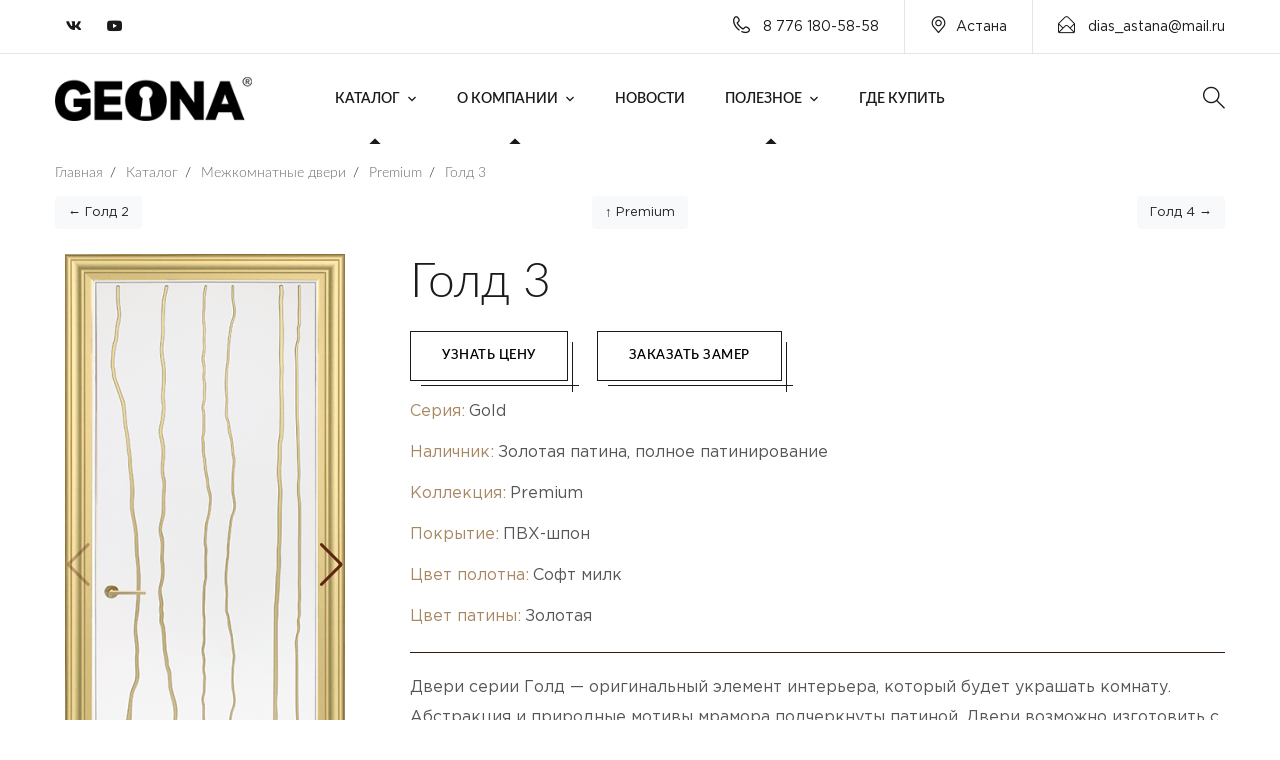

--- FILE ---
content_type: text/html; charset=UTF-8
request_url: https://astana.geona-dveri.ru/directory/interior-doors/premium/gold-3/
body_size: 8073
content:
<!doctype html>
<html lang="ru" prefix="og: http://ogp.me/ns#">
<head>
                <meta charset="UTF-8" />

<title>Межкомнатная дверь премиум Голд 3 в Астане - Geona Doors</title>
<meta name="description" content="Межкомнатная дверь премиум Голд 3 от производителя в Астане. Короткие сроки изготовления. Гарантия 7 лет.">
<meta name="keywords" content="Межкомнатные, двери, премиум, от, производителя, Астана, купить, фото, Голд 3 , Geona Doors">

<base href="https://astana.geona-dveri.ru/" />
<meta http-equiv="X-UA-Compatible" content="IE=edge">
<meta name="viewport" content="width=device-width, initial-scale=1, maximum-scale=1, user-scalable=0">
<meta property="og:image" content="https://astana.geona-dveri.ru/assets/cache_image/products/1823/gold-3-zolotie-nalichniki-min_537x240_ed5.jpg" />
<meta property="og:image:width" content="537">
<meta property="og:image:height" content="240">
<meta property="og:url" content="https://astana.geona-dveri.ru/directory/interior-doors/premium/gold-3/">
    <meta property="og:type" content="product.item">
<meta property="og:title" content="Межкомнатная дверь премиум Голд 3 в Астане" />
<meta property="og:description" content="Межкомнатная дверь премиум Голд 3 от производителя в Астане. Короткие сроки изготовления. Гарантия 7 лет." />
<meta property="og:site_name" content="Geona Doors - Геона двери">
<meta property="og:locale" content="ru_RU">

<meta name="mailru-domain" content="K6qZNlls1atQBpsO" />

<link rel="apple-touch-icon" sizes="180x180" href="/tpl/favicons/apple-touch-icon.png?v=3432">
<link rel="icon" type="image/png" sizes="32x32" href="/tpl/favicons/favicon-32x32.png?v=3432">
<link rel="icon" type="image/png" sizes="194x194" href="/tpl/favicons/favicon-194x194.png?v=3432">
<link rel="icon" type="image/svg" sizes="120x120" href="tpl/favicons/log.svg">
<link rel="icon" type="image/png" sizes="192x192" href="/tpl/favicons/android-chrome-192x192.png?v=3432">
<link rel="icon" type="image/png" sizes="16x16" href="/tpl/favicons/favicon-16x16.png?v=3432">

<link rel="mask-icon" href="/tpl/favicons/safari-pinned-tab.svg?v=3432" color="#c19d6b">
<link rel="shortcut icon" href="/tpl/favicons/favicon.ico?v=3432">
<meta name="apple-mobile-web-app-title" content="Geona Doors">
<meta name="application-name" content="Geona Doors">
<meta name="msapplication-TileColor" content="#c19d6b">
<meta name="msapplication-TileImage" content="/tpl/favicons/mstile-144x144.png?v=3432">
<meta name="msapplication-config" content="/tpl/favicons/browserconfig.xml?v=3432">
<meta name="theme-color" content="#ffffff">

<link rel="preload" href="/tpl/fonts/lato/Lato-Light.woff2" as="font" type="font/woff2" crossorigin>
<link rel="preload" href="/tpl/fonts/lato/Lato-LightItalic.woff2" as="font" type="font/woff2" crossorigin>
<link rel="preload" href="/tpl/fonts/lato/Lato-Thin.woff2" as="font" type="font/woff2" crossorigin>
<link rel="preload" href="/tpl/fonts/lato/Lato-ThinItalic.woff2" as="font" type="font/woff2" crossorigin>
<link rel="preload" href="/tpl/fonts/lato/Lato-Regular.woff2" as="font" type="font/woff2" crossorigin>
<link rel="preload" href="/tpl/fonts/lato/Lato-Italic.woff2" as="font" type="font/woff2" crossorigin>
<link rel="preload" href="/tpl/fonts/lato/Lato-Medium.woff2" as="font" type="font/woff2" crossorigin>
<link rel="preload" href="/tpl/fonts/lato/Lato-MediumItalic.woff2" as="font" type="font/woff2" crossorigin>
<link rel="preload" href="/tpl/fonts/lato/Lato-Semibold.woff2" as="font" type="font/woff2" crossorigin>
<link rel="preload" href="/tpl/fonts/lato/Lato-SemiboldItalic.woff2" as="font" type="font/woff2" crossorigin>
<link rel="preload" href="/tpl/fonts/lato/Lato-Bold.woff2" as="font" type="font/woff2" crossorigin>
<link rel="preload" href="/tpl/fonts/lato/Lato-BoldItalic.woff2" as="font" type="font/woff2" crossorigin>
<link rel="preload" href="/tpl/fonts/lato/Lato-Heavy.woff2" as="font" type="font/woff2" crossorigin>

<link rel="stylesheet" href="/tpl/fonts/lato/stylesheet.css?v=2" />

<link rel="stylesheet" href="/tpl/fonts/GothamPro/stylesheet.css" />


<link rel="stylesheet" href="/tpl/css/fonts.css?v=1" />
 
<link href="/tpl/js/fancybox/jquery.fancybox.min.css" rel="stylesheet">
<link href="/tpl/js/modal/hystmodal.min.css?v=1" rel="stylesheet">

<link rel="stylesheet" href="/tpl/css/bootstrap.min.css" />
<link rel="stylesheet" href="/tpl/css/font-awesome.min.css" />
<link rel="stylesheet" href="/tpl/css/flaticon.css" />
<link rel="stylesheet" href="/tpl/css/owl.carousel.min.css" />
<link rel="stylesheet" href="/tpl/css/owl.theme.css" />
<link rel="stylesheet" href="/tpl/css/magnific-popup.css" />
<link rel="stylesheet" href="/tpl/css/lightgallery.css" />
<link rel="stylesheet" href="/tpl/css/woocommerce.css" />
<link rel="stylesheet" href="/tpl/css/royal-preload.css" />
<link rel="stylesheet" href="/tpl/js/swiper/swiper-bundle.min.css" />
<link rel="stylesheet" href="/tpl/css/style.css" />

<link rel="stylesheet" href="/tpl/css/nr.css?v=1.1211" />
<link rel="stylesheet" href="/tpl/css/ks.css?v=1.12122" />
<meta name="yandex-verification" content="895346ab7c56f906" />

<link rel="stylesheet" href="/assets/components/ajaxform/css/default.css" />
</head>
<body class="v-light">

    <div id="page" class="site">
        <header id="site-header" class="site-header header-static">
    <!-- Main Header start -->
    <div class="header-desktop">
        <div class="header-topbar style-2 d-none d-lg-block">
            <div class="octf-area-wrap">
                <div class="container">
                    <div class="row">
                        <div class="col-md-2 align-self-center">
                            <div class="topbar-socials list-social">
                                <ul>
                                    
                                    <li><a rel="nofollow" href="https://vk.com/geona" target="_blank"><i class="fab fa-vk"></i></a></li>
                                    <li><a rel="nofollow" href="https://www.youtube.com/channel/UCf9CcZFrrGetvmDVcIEzQLw" target="_blank"><i class="fab fa-youtube"></i></a></li>
                                    
                                </ul>
                            </div>
                        </div>
                        <div class="col-md-10">
                            
                            <ul class="topbar-info d-flex mb-0 justify-content-end clearfix">
                                <li><i class="ot-flaticon-phone-call"></i> 8 776 180-58-58</li>
                                
                                                                                                
                                <li><i class="ot-flaticon-place"></i>Астана</li>                                <li><a rel="nofollow" href="mailto: dias_astana@mail.ru"><i class="ot-flaticon-mail"></i> dias_astana@mail.ru</a></li>
                            </ul>
                        </div>
                    </div>
                </div>
            </div>
        </div>
        <div class="octf-main-header main-header-slight header-4 is-fixed">
            <div class="octf-area-wrap">
                <div class="container octf-mainbar-container">
                    <div class="octf-mainbar">
                        <div class="octf-mainbar-row octf-row">
                            <div class="octf-col logo-col">
                                <div id="site-logo" class="site-logo">
                                    <a href="/">
                                        <img src="/tpl/img/logo-dark.png" alt="Geona Doors" class="logo-size-smasll">
                                    </a>
                                </div>
                            </div>
                            <div class="octf-col menu-col">
                                <nav id="site-navigation" class="main-navigation nav-text-dark">
                                    <ul class="menu"><li class="menu-item-has-children current-menu-item current-menu-ancestor">
    <a href="directory/" >Каталог</a>
    <ul class="sub-menu">
        <li  class="first current-menu-item"><a href="directory/interior-doors/"  >Межкомнатные двери</a></li><li ><a href="directory/interior-partitions/"  >Межкомнатные перегородки</a></li><li ><a href="directory/warehouse-program/"  >Складская программа</a></li><li ><a href="directory/vxodnyie-dveri/"  >Входные двери</a></li><li ><a href="directory/fire-doors/"  >Противопожарные двери</a></li>        <li ><a href="https://geona-mebel.com/"  target="_blank">Корпусная мебель</a></li><li ><a href="directory/dekor/"  >Декор</a></li><li ><a href="directory/dekor/decorative-slats/"  >Декоративные рейки</a></li><li ><a href="directory/opening-systems/"  >Системы открывания</a></li><li ><a href="directory/molding/"  >Погонаж</a></li><li  class="last"><a href="directory/color-spectrum/"  >Цветовая гамма</a></li>    </ul>
</li><li class="menu-item-has-children current-menu-item current-menu-ancestor">
    <a href="about-the-company/" >О компании</a>
    <ul class="sub-menu">
        <li  class="first"><a href="about-the-company/video/"  >Видео</a></li><li ><a href="about-the-company/cooperation/"  >Сотрудничество</a></li><li  class="last"><a href="about-the-company/warranty/"  >Гарантия</a></li>    </ul>
</li><li ><a href="news/"  >Новости</a></li><li class="menu-item-has-children current-menu-item current-menu-ancestor">
    <a href="useful/" >Полезное</a>
    <ul class="sub-menu">
        <li  class="first"><a href="useful/question-answer/"  >Вопрос-ответ</a></li><li ><a href="useful/letter-to-the-director/"  >Письмо директору</a></li><li  class="last"><a href="useful/certificates/"  >Сертификаты</a></li>    </ul>
</li><li  class="last"><a href="where-can-i-buy/"  >Где купить</a></li></ul>                                </nav>
                            </div>
                            <div class="octf-col cta-col text-right">
                            <!-- Call To Action -->
                                <div class="octf-btn-cta">

                                    <div class="octf-search octf-cta-header">
                                        <div class="toggle_search octf-cta-icons">
                                            <i class="ot-flaticon-search"></i>
                                        </div>
                                        <!-- Form Search on Header -->
                                        <div class="h-search-form-field collapse">
                                            <div class="h-search-form-inner">
                                                <form role="search" method="get" class="search-form" action="searching-results/">
                                                    <input type="search" class="search-field" placeholder="Поиск..." value="" name="query">
                                                    <button type="submit" class="search-submit"><i class="ot-flaticon-search"></i></button>
                                                </form>
                                            </div>                                  
                                        </div>
                                    </div>

                                    
                                    
                                </div>                              
                            </div>
                        </div>
                    </div>
                </div>
            </div>
        </div>
    </div>
    <div class="header_mobile bg-dark-theratio">
        <div class="container-fluid">
            <div class="octf-mainbar-row octf-row">
                <div class="octf-col">
                    <div class="mlogo_wrapper clearfix">
                        <div class="mobile_logo">
                            <a href="/">
                                <img src="/tpl/img/logo.png" alt="Geona">
                            </a>
                        </div>
                    </div>
                </div>
                <div class="octf-col justify-content-end">
                    <div class="octf-search octf-cta-header">
                        <div class="toggle_search octf-cta-icons">
                            <i class="ot-flaticon-search"></i>
                        </div>
                        <!-- Form Search on Header -->
                        <div class="h-search-form-field collapse">
                            <div class="h-search-form-inner">
                                <form role="search" method="get" class="search-form" action="searching-results/">
                                    <input type="search" class="search-field" placeholder="Поиск..." value="" name="query">
                                    <button type="submit" class="search-submit"><i class="ot-flaticon-search"></i></button>
                                </form>
                            </div>                                  
                        </div>
                    </div>
                    <div class="octf-menu-mobile octf-cta-header">
                        <div id="mmenu-toggle" class="mmenu-toggle">
                            <button><i class="ot-flaticon-menu"></i></button>
                        </div>
                        <div class="site-overlay mmenu-overlay"></div>
                        <div id="mmenu-wrapper" class="mmenu-wrapper on-right">
                            <div class="mmenu-inner">
                                <a class="mmenu-close" href="#"><i class="ot-flaticon-right-arrow"></i></a>
                                <div class="mobile-nav">
                                     <ul  id="menu-main-menu" class="mobile_mainmenu none-style"><li class="menu-item-has-children current-menu-item current-menu-ancestor">
    <a href="directory/" >Каталог</a>
    <ul class="sub-menu">
        <li  class="first current-menu-item"><a href="directory/interior-doors/"  >Межкомнатные двери</a></li><li ><a href="directory/interior-partitions/"  >Межкомнатные перегородки</a></li><li ><a href="directory/warehouse-program/"  >Складская программа</a></li><li ><a href="directory/vxodnyie-dveri/"  >Входные двери</a></li><li ><a href="directory/fire-doors/"  >Противопожарные двери</a></li>        <li ><a href="https://geona-mebel.com/"  target="_blank">Корпусная мебель</a></li><li ><a href="directory/dekor/"  >Декор</a></li><li ><a href="directory/dekor/decorative-slats/"  >Декоративные рейки</a></li><li ><a href="directory/opening-systems/"  >Системы открывания</a></li><li ><a href="directory/molding/"  >Погонаж</a></li><li  class="last"><a href="directory/color-spectrum/"  >Цветовая гамма</a></li>    </ul>
</li><li class="menu-item-has-children current-menu-item current-menu-ancestor">
    <a href="about-the-company/" >О компании</a>
    <ul class="sub-menu">
        <li  class="first"><a href="about-the-company/video/"  >Видео</a></li><li ><a href="about-the-company/cooperation/"  >Сотрудничество</a></li><li  class="last"><a href="about-the-company/warranty/"  >Гарантия</a></li>    </ul>
</li><li ><a href="news/"  >Новости</a></li><li class="menu-item-has-children current-menu-item current-menu-ancestor">
    <a href="useful/" >Полезное</a>
    <ul class="sub-menu">
        <li  class="first"><a href="useful/question-answer/"  >Вопрос-ответ</a></li><li ><a href="useful/letter-to-the-director/"  >Письмо директору</a></li><li  class="last"><a href="useful/certificates/"  >Сертификаты</a></li>    </ul>
</li><li  class="last"><a href="where-can-i-buy/"  >Где купить</a></li></ul>                                </div>
                            </div>
                        </div>
                    </div>
                </div>
            </div>
        </div>
    </div>
</header>
  

        <div class="page-header-empty">
            <div class="container">
                <ul itemscope itemtype="http://schema.org/BreadcrumbList" id="breadcrumbs" class="breadcrumbs none-style"><li itemprop="itemListElement" itemscope itemtype="http://schema.org/ListItem">
             <a title="Главная" itemprop="item" href="/">
             <span itemprop="name">Главная</span></a>
             <meta itemprop="position" content="1">
        </li><li class="separ"> / </li><li itemprop="itemListElement" itemscope itemtype="http://schema.org/ListItem">
             <a title="Каталог" itemprop="item" href="/directory/">
             <span itemprop="name">Каталог</span></a>
             <meta itemprop="position" content="2">
        </li><li class="separ"> / </li><li itemprop="itemListElement" itemscope itemtype="http://schema.org/ListItem">
             <a title="Межкомнатные двери" itemprop="item" href="/directory/interior-doors/">
             <span itemprop="name">Межкомнатные двери</span></a>
             <meta itemprop="position" content="3">
        </li><li class="separ"> / </li><li itemprop="itemListElement" itemscope itemtype="http://schema.org/ListItem">
             <a title="Premium" itemprop="item" href="/directory/interior-doors/premium/">
             <span itemprop="name">Premium</span></a>
             <meta itemprop="position" content="4">
        </li><li class="separ"> / </li><li itemprop="itemListElement" itemscope itemtype="http://schema.org/ListItem">
             <a title="Голд 3" itemprop="item" href="/directory/interior-doors/premium/gold-3/">
             <span itemprop="name">Голд 3</span></a>
             <meta itemprop="position" content="5">
        </li></ul>            </div>
        </div>
 
        <div class="container">
                        <div class="neighbors-product">
                          <div class="neighbors d-flex justify-content-between"><span class="link-prev"><a href="directory/interior-doors/premium/gold-2/" class="btn btn-light">&larr; Голд 2</a></span><span class="link-up"><a href="directory/interior-doors/premium/" class="btn btn-light">&uarr; Premium</a></span><span class="link-next"><a href="directory/interior-doors/premium/gold-4/" class="btn btn-light">Голд 4 &rarr;</a></span></div>                        </div>
                        <div class="product_wrapper">
                            <div class="product__img">
                              
                               <div  class="swiper-container mainProductSlider">
                                    <div class="swiper-wrapper">
                                    <div class="swiper-slide text-center">
                                                            <a href="/assets/images/products/1823/gold-3-zolotie-nalichniki-min.png" data-fancybox rel="nofollow"><img class="img-fluid" src="/assets/cache_image/products/1823/gold-3-zolotie-nalichniki-min_280x622_879.png"  alt="" title="" /></a>
                                                            </div>
<div class="swiper-slide text-center">
                                                            <a href="/assets/images/products/1823/gold-3-min.png" data-fancybox rel="nofollow"><img class="img-fluid" src="/assets/cache_image/products/1823/gold-3-min_280x622_879.png"  alt="" title="" /></a>
                                                            </div>                                    </div>
                                    <div class="swiper-button-next mainProductSliderNext"></div>
                                    <div class="swiper-button-prev mainProductSliderPrev"></div>
                                </div> 
                                
                                <div  class="swiper-container thumbsProductSlider">
                                    <div class="swiper-wrapper">
                                    
                                                                                                                                                                                                                                                                                                                                                                                                                                                                                                                                                                                                                                                                                                                                                                                                                                                                                                                                                                                                                                                                                                                                                <div class="swiper-slide text-center itemMinFoto active" data-json='{ "a2":{ "caption":"\u0421\u0435\u0440\u0438\u044f","val":"Gold"},"a92":{ "caption":"\u041d\u0430\u043b\u0438\u0447\u043d\u0438\u043a","val":"\u0417\u043e\u043b\u043e\u0442\u0430\u044f \u043f\u0430\u0442\u0438\u043d\u0430, \u043f\u043e\u043b\u043d\u043e\u0435 \u043f\u0430\u0442\u0438\u043d\u0438\u0440\u043e\u0432\u0430\u043d\u0438\u0435"},"a1":{ "caption":"\u041a\u043e\u043b\u043b\u0435\u043a\u0446\u0438\u044f","val":"Premium"},"a3":{ "caption":"\u041f\u043e\u043a\u0440\u044b\u0442\u0438\u0435","val":"\u041f\u0412\u0425-\u0448\u043f\u043e\u043d"},"a4":{ "caption":"\u0426\u0432\u0435\u0442 \u043f\u043e\u043b\u043e\u0442\u043d\u0430","val":"\u0421\u043e\u0444\u0442 \u043c\u0438\u043b\u043a"},"a6":{ "caption":"\u0426\u0432\u0435\u0442 \u043f\u0430\u0442\u0438\u043d\u044b","val":"\u0417\u043e\u043b\u043e\u0442\u0430\u044f"}}'>
	<img src="/assets/cache_image/products/1823/gold-3-zolotie-nalichniki-min_0x100_a8d.png" alt="" />
</div>

                                                                                                                                                                                                                                                                                                                                                                                                                                                                                                                                                                                                                                                                                                                                                                                                                                                                                                                                                        <div class="swiper-slide text-center itemMinFoto " data-json='{ "a2":{ "caption":"\u0421\u0435\u0440\u0438\u044f","val":"Gold"},"a1":{ "caption":"\u041a\u043e\u043b\u043b\u0435\u043a\u0446\u0438\u044f","val":"Premium"},"a3":{ "caption":"\u041f\u043e\u043a\u0440\u044b\u0442\u0438\u0435","val":"\u041f\u0412\u0425-\u0448\u043f\u043e\u043d"},"a4":{ "caption":"\u0426\u0432\u0435\u0442 \u043f\u043e\u043b\u043e\u0442\u043d\u0430","val":"\u0421\u043e\u0444\u0442 \u043c\u0438\u043b\u043a"},"a6":{ "caption":"\u0426\u0432\u0435\u0442 \u043f\u0430\u0442\u0438\u043d\u044b","val":"\u0417\u043e\u043b\u043e\u0442\u0430\u044f"}}'>
	<img src="/assets/cache_image/products/1823/gold-3-min_0x100_a8d.png" alt="" />
</div>                                    </div>
                                    <div class="swiper-button-next thumbsProductSliderNext"></div>
                                    <div class="swiper-button-prev thumbsProductSliderPrev"></div>
                                </div> 
                                
                            </div>
                            <div class="product__info">
                                
                                <h1 class="title">
                                    <span class="line-bg-left pl-80">Голд 3</span>
                                </h1>
                                
                                <div class="pb-3 buttonsPageProduct">
                                    <div class="ot-button">
                                         <button  class="octf-btn octf-btn-border border-hover-light  getForm mr-4" data-formid="getPrice" data-page="Голд 3">Узнать цену</button>  
                                         <button  class="octf-btn octf-btn-border border-hover-light  getForm" data-formid="zamer" data-page="Голд 3">Заказать замер</button> 
                                    </div>
                                </div>
                                
                                
                                <div class="product_chars">
                                    <ul class="optionsProduct">
                                                            
                        
                        
                        
                                            
                            <li><div class="optionProductItem option_a2 "><div class="desc_door_1">Серия:</div><div class="desc_door_2" id="a2">Gold</div></div></li>
        
                        
                        
                        
                        
                        
                        
                        
                                            
                            <li><div class="optionProductItem option_a92 "><div class="desc_door_1">Наличник:</div><div class="desc_door_2" id="a92">Золотая патина, полное патинирование</div></div></li>
        
                        
                        
                        
                        
                        
                        
                        
                                            
                            <li><div class="optionProductItem option_a1 "><div class="desc_door_1">Коллекция:</div><div class="desc_door_2" id="a1">Premium</div></div></li>
        
                        
                        
                        
                        
                        
                        
                        
                                            
                            <li><div class="optionProductItem option_a3 "><div class="desc_door_1">Покрытие:</div><div class="desc_door_2" id="a3">ПВХ-шпон</div></div></li>
        
                        
                        
                        
                        
                        
                        
                        
                                            
                            <li><div class="optionProductItem option_a4 "><div class="desc_door_1">Цвет полотна:</div><div class="desc_door_2" id="a4">Софт милк</div></div></li>
        
                        
                        
                        
                        
                        
                        
                        
                                            
                            <li><div class="optionProductItem option_a6 "><div class="desc_door_1">Цвет патины:</div><div class="desc_door_2" id="a6">Золотая</div></div></li>
        
                        
                        
                        
                                        </ul>
                                </div>
                                 
                                <div class="product_content">
                                    <div class="row">
    <div class="col-md-12">
        <p>Двери серии Голд — оригинальный элемент
интерьера, который будет украшать
комнату. Абстракция и природные мотивы
мрамора подчеркнуты патиной. Двери
возможно изготовить с двумя видами кромки:
под цвет полотна или можно обрамить с двух
сторон латунной кромкой — такой вариант
идеален если фрезеровку покрывает золотая
патина. Благодаря этим приемам полотна
могут заменить декор помещения.</p>
    </div>
    <div class="col-md-7 mt-50">
      <div class="row text-center">
          <div class="col-md-6">
              <img src="tpl/img/premium/Gold_kromka-min.png" alt=""><p>Кромка - латунь
по боковым торцам
(только на П-35)</p>
          </div>
          <div class="col-md-6">
              <img src="tpl/img/premium/Gold_kromka_belaya-min.png" alt=""><p>Кромка в цвет
полотна</p>
          </div>
      </div>  
    </div>
</div>                                 
                               </div>
                                                          </div>
                        </div>
                        
                        <!--noindex-->
                        <div class="attention">
                            Внимание! Изображения дверных полотен и арок, рисунки стёкол, цветовая гамма могут отличаться от реальных в зависимости от цветопередачи и разрешения монитора. 
                            Обратите внимание, что при нанесении патины на дверное полотно, декоративное покрытие патиной может немного отличаться от представленного на сайте или в салоне, т.к. 
                            это ручной процесс создания эффекта старины.
                        </div>
                        <!--/noindex-->
                        
         <br>
        </div>
   
        <footer id="site-footer" class="site-footer">
        <div class="container">
            <div class="row">
                <div class="col-xl-3 col-lg-6 col-md-6 col-sm-12 mb-4 mb-xl-0">
                    <br>
                    <div class="widget-footer">
                        <img src="tpl/img/logo.png" class="footer-logo" alt="">
                        <p>Производство входных и межкомнатных дверей в Астане</p>
                       
                    </div>
                </div>
                <div class="col-xl-3 col-lg-6 col-md-6 col-sm-12 mb-4 mb-xl-0">
                    <div class="widget-footer">
                        <h6>Контакты</h6>
                        <ul class="footer-list">
                            <li class="footer-list-item">
                                <span class="list-item-icon"><i class="ot-flaticon-place"></i></span>
                                <span class="list-item-text"> ул. Сарыарка 15</span>
                            </li>
                            <li class="footer-list-item">
                                <span class="list-item-icon"><i class="ot-flaticon-mail"></i></span>
                                <span class="list-item-text"> dias_astana@mail.ru</span>
                            </li>
                            <li class="footer-list-item">
                                <span class="list-item-icon"><i class="ot-flaticon-phone-call"></i></span>
                                <span class="list-item-text"> 8 776 180-58-58</span>
                            </li>
                        </ul>
                    </div>
                </div>
                <div class="col-xl-3 col-lg-6 col-md-6 col-sm-12 mb-4 mb-md-0">
                    <div class="widget-footer widget-contact">
                        <h6>Продукция</h6>
                        <ul>
                            <li><a href="directory/interior-doors/">Межкомнатные двери</a></li>
                            <li><a href="directory/vxodnyie-dveri/">Входные двери</a></li>
                            <li><a href="directory/korpusnaya-mebel/">Корпусная мебель</a></li>
                        </ul>
                    </div>
                </div>
                <div class="col-xl-3 col-lg-6 col-md-6 col-sm-12">
                    <div class="widget-footer footer-widget-subcribe">
                        <h6>Подписаться</h6>
                         
                         <div class="footer-social list-social">
                            <ul>
                                
                                <li><a rel="nofollow" href="https://vk.com/geona" target="_blank"><i class="fab fa-vk"></i></a></li>
                                <li><a rel="nofollow" href="https://www.youtube.com/channel/UCf9CcZFrrGetvmDVcIEzQLw" target="_blank"><i class="fab fa-youtube"></i></a></li>
                                
                                                                                               
                            </ul>
                        </div><br>
                        <p>Будь в курсе новостей, подпишитесь на наши соц.сети. </p>
                    </div>
                </div>
            </div>
        </div>
    </footer><!-- #site-footer -->
    <div class="footer-bottom">
        <div class="container">
            <div class="row">
                <div class="col-lg-7 col-md-12 mb-4 mb-lg-0">
                    <p>2000  - 2026 © Geona Doors. Все права защищены.</p>
                </div>
                <div class="col-lg-5 col-md-12 align-self-center">
                    <ul class="icon-list-items inline-items justify-content-lg-end">
                        
                        <li class="icon-list-item inline-item">
                            <a href="politika-konfidenczialnosti/"><span class="icon-list-text">Политика конфиденциальности</span></a>
                        </li>
                    </ul>
                </div>
            </div>
        </div>
    </div>
        
    </div>
      <a id="back-to-top" href="#" class="show"><i class="ot-flaticon-left-arrow"></i></a>
  
      	<!--noindex-->
<!--noindex-->
<div class="hystmodal" id="successModal" aria-hidden="true">
    <div class="hystmodal__wrap">
        <div class="hystmodal__window" role="dialog" aria-modal="true">
            <button data-hystclose class="hystmodal__close">Close</button>
            <div class="modalBody">
                <div class="text-center">
                    <svg width="73" height="73" viewBox="0 0 73 73" fill="none" xmlns="http://www.w3.org/2000/svg">
                        <path d="M35.4822 47.5502L53.4281 27.3595C54.0754 26.6307 54.4015 25.6939 54.3443 24.7206C54.2871 23.7472 53.854 22.8554 53.1252 22.2069C51.6202 20.8698 49.3086 21.0048 47.9726 22.511L32.8603 39.5226L28.6824 34.7107C27.3574 33.196 25.0482 33.0427 23.5322 34.3677C22.7985 35.0101 22.3593 35.8983 22.2936 36.8716C22.2291 37.845 22.5467 38.7842 23.1891 39.5192L30.1984 47.5296C30.864 48.29 31.8251 48.728 32.835 48.7317H32.8495C33.8542 48.7316 34.8142 48.3008 35.4822 47.5502ZM32.8445 46.2982C32.5281 46.2969 32.2386 46.1643 32.0294 45.9259L25.0201 37.9155C24.806 37.6721 24.7002 37.3583 24.722 37.0333C24.7439 36.7097 24.8899 36.4128 25.1345 36.1987C25.3656 35.9966 25.6516 35.8981 25.9362 35.8981C26.2744 35.8981 26.6101 36.038 26.8487 36.3093L31.9319 42.1639C32.1606 42.429 32.4928 42.5812 32.8431 42.5836C33.2239 42.6104 33.5269 42.4363 33.7593 42.1748L49.7913 24.1269C50.0066 23.8835 50.3048 23.7399 50.6284 23.7205C50.9618 23.6926 51.2659 23.8106 51.5081 24.0259C51.7515 24.2412 51.8951 24.5393 51.9145 24.8641C51.934 25.1878 51.8256 25.5005 51.6091 25.7426L33.6633 45.9332C33.4527 46.1704 33.1451 46.2471 32.8445 46.2982Z" fill="#61C878"/>
                        <path d="M36.5 0C16.374 0 0 16.374 0 36.5C0 56.626 16.374 73 36.5 73C56.626 73 73 56.626 73 36.5C73 16.374 56.626 0 36.5 0ZM36.5 70.5666C17.7159 70.5666 2.43338 55.2841 2.43338 36.5C2.43338 17.7159 17.7159 2.43338 36.5 2.43338C55.2841 2.43338 70.5666 17.7159 70.5666 36.5C70.5666 55.2841 55.2841 70.5666 36.5 70.5666Z" fill="#61C878"/>
                        <path d="M25.4975 10.7774C25.2055 10.1714 24.4768 9.91835 23.872 10.2092C18.1366 12.9771 13.3989 17.5664 10.5324 23.1326C10.2245 23.73 10.4594 24.4637 11.0568 24.7714C11.2344 24.8627 11.4255 24.9065 11.6128 24.9065C12.0545 24.9065 12.4791 24.6655 12.6957 24.247C15.3213 19.1467 19.6672 14.9408 24.9293 12.4015C25.5353 12.1096 25.7884 11.3821 25.4975 10.7774Z" fill="#61C878"/>
                    </svg>
                    <div class="zgSite">Сообщение отправлено!</div>
                </div>
            </div>
        </div>
    </div>
</div>

<!--/noindex--><div class="modalTmp"></div>
<script>
    var parentSalons = '1260';
</script>
<script src="/tpl/js/jquery.min.js"></script>
<script src="/tpl/js/modal/hystmodal.min.js"></script>
<script src="/tpl/js/fancybox/jquery.fancybox.min.js"></script>
<script src="/tpl/js/mousewheel.min.js"></script>
<script src="/tpl/js/lightgallery-all.min.js"></script>
<script src="/tpl/js/jquery.magnific-popup.min.js"></script>
<script src="/tpl/js/jquery.isotope.min.js"></script>
<script src="/tpl/js/owl.carousel.min.js"></script>
<script src="/tpl/js/easypiechart.min.js"></script>
<script src="/tpl/js/jquery.countdown.min.js"></script>
<script src="/tpl/js/scripts.js"></script>
<script src="/tpl/js/swiper/swiper-bundle.min.js"></script>

<script src="/tpl/js/main.js?v=136"></script>
<script>
    $(document).on('af_complete', function(event, response) {
        if(response.success){
            modals.close();
            
            
            if(response.form.attr('id') == 'formBonusProgram'){
                 modals.open("#bonusProgramSuccess");
            }else{
                 modals.open("#successModal");
            }/**/
            
            
        }
    });


  	
</script>


<!-- Yandex.Metrika counter -->
<script >
   (function(m,e,t,r,i,k,a){ m[i]=m[i]||function(){ (m[i].a=m[i].a||[]).push(arguments)};
   m[i].l=1*new Date();k=e.createElement(t),a=e.getElementsByTagName(t)[0],k.async=1,k.src=r,a.parentNode.insertBefore(k,a)})
   (window, document, "script", "https://mc.yandex.ru/metrika/tag.js", "ym");

   ym(89189532, "init", {
        clickmap:true,
        trackLinks:true,
        accurateTrackBounce:true
   });
</script>
<noscript><div><img src="https://mc.yandex.ru/watch/89189532" style="position:absolute; left:-9999px;" alt="" /></div></noscript>
<!-- /Yandex.Metrika counter -->



<!--/noindex-->


  
<script src="/assets/components/ajaxform/js/default.js"></script>
<script>AjaxForm.initialize({"assetsUrl":"\/assets\/components\/ajaxform\/","actionUrl":"\/assets\/components\/ajaxform\/action.php","closeMessage":"\u0437\u0430\u043a\u0440\u044b\u0442\u044c \u0432\u0441\u0435","formSelector":"form.ajax_form","clearFieldsOnSuccess":true,"pageId":1823});</script>
</body>
</html>

--- FILE ---
content_type: text/css
request_url: https://astana.geona-dveri.ru/tpl/css/nr.css?v=1.1211
body_size: 1535
content:
.product__title.bold{
    font-size: 16px !important;
    font-weight: 600;
}
.page-header.h110vh {
    height: 110vh;
}
.width-100pr{
    width: 100%;
}
.blok-color-black, .blok-color-black a, .blok-color-black h1, .blok-color-black h2, .blok-color-black h3, .blok-color-black .page-header .breadcrumbs li a,.page-header .breadcrumbs li:before {
    color:#000!important;
}
.item_video{
    position: relative;
    aspect-ratio: 16 / 9;
}
.item_video iframe{
    object-fit:cover;
    position: absolute;
    top: 0;
    left: 0;
    width: 100%;
    height: 100%;
}
.text-small .inner p{
    font-size:14px;
    line-height: 1.5;
}
.work-img.onas{
    margin: 0px -335px -336px 0;
}
.uppercase{
    text-transform: uppercase;
}
.downloadPrintVersion{
    padding: 33px 0;
}
.pb-5{padding-bottom: 5px;}
.pb-10{padding-bottom: 10px;}
.pb-20{padding-bottom: 20px;}

.mt-80 {margin-top:80px;}
.mt-70 {margin-top:70px;}
.mt-60 {margin-top:60px;}
.mt-50 {margin-top:50px;}
.mt-40 {margin-top:40px;}
.mt-30 {margin-top:30px;}
.mt-20 {margin-top:20px;}
.mt-10 {margin-top:10px;}
.mb-80 {margin-bottom:80px;}
.mb-70 {margin-bottom:70px;}
.mb-60 {margin-bottom:60px;}
.mb-50 {margin-bottom:50px;}
.mb-40 {margin-bottom:40px;}
.mb-30 {margin-bottom:30px;}
.mb-20 {margin-bottom:20px;}
.mb-10 {margin-bottom:10px;}
.mr-80 {margin-right:80px;}
.mr-70 {margin-right:70px;}
.mr-60 {margin-right:60px;}
.mr-50 {margin-right:50px;}
.mr-40 {margin-right:40px;}
.mr-30 {margin-right:30px;}
.mr-20 {margin-right:20px;}
.mr-10 {margin-right:10px;}
.ml-80 {margin-left:80px;}
.ml-70 {margin-left:70px;}
.ml-60 {margin-left:60px;}
.ml-50 {margin-left:50px;}
.ml-40 {margin-left:40px;}
.ml-30 {margin-left:30px;}
.ml-20 {margin-left:20px;}
.ml-15 {margin-left:15px;}
.ml-10 {margin-left:10px;}
h4{font-size: 25px;}

.reiki  .feature-item {
    display: inline-block;
    width: 33%;
    border-radius: 3px;
    margin-bottom: 4px;
    margin-top: 0;
    padding: 30px;
}
.reiki  .feature-item .box-icon {
    margin: auto;
}
.sm-title-block {
    letter-spacing: 2px;
    font-size: 16px;
    font-weight: 600;
}
.border-bottom-dotted{
    border-bottom:1px dotted gray;
    padding-bottom: 5px;
}
.sklad_furnitura_wrapper {
    text-align: center;
    display: grid;
    align-items: stretch;
    grid-column: 1;
    grid-template-columns: 1fr 1fr 1fr 1fr;
    grid-column-gap: 10px;
    grid-row-gap: 10px;
}
@media (max-width:1200px){
    .sklad_furnitura_wrapper {
        grid-template-columns: 1fr 1fr 1fr;
    }
}
@media only screen and (max-width: 575px) {
   .sklad_furnitura_wrapper {
        grid-template-columns: 1fr;
    }
    
}
.Chalet-product{
    text-align: center;
    display: grid;
    align-items: stretch;
    grid-column: 1;
    grid-template-columns: 1fr 1fr 1fr;
    grid-column-gap: 60px;
    grid-row-gap: 10px;
}
.mirror_grid{
    display: grid;
    grid-template-columns: 1fr 1fr 1fr;
}
.mirror_size ul{
    list-style-type: none;
}
.mirror_color{
    margin-bottom: 20px;
}
.mirror_color span {
    color:#a68762;
}
div.divider {
    margin: 40px 0;
    position: relative;
    display: block;
    min-height: 20px;
}
div.divider.double-line:before {
    content: '';
    position: absolute;
    top: 5px;
    left: 0;
    right: 0;
    height: 0;
    border-top: 1px solid #ddd;
}
div.divider:after {
    content: '';
    position: absolute;
    top: 8px;
    left: 0;
    right: 0;
    height: 0;
    border-top: 1px solid #ddd;
}
.kuhni h1{
    font-size: 2em;
}
.kuhni_panel_wrraper{
    display: grid;
    grid-template-columns: 1fr 1fr 1fr;
}
.kuhni_panel_wrraper .optionProductItem {
    display: block;
}
.width-kuhni{
    width: 500px;
}
@media (max-width:1200px){
    .kuhni_panel_wrraper {
        grid-template-columns: 1fr 1fr 1fr;
    }
}
@media only screen and (max-width: 575px) {
   .kuhni_panel_wrraper {
        grid-template-columns: 1fr;
    }
    
}
.peregorodki_info{
    font-family: "Gotham Pro", sans-serif;
    letter-spacing: 1px;
    padding: 10px;
    border-bottom: 1px solid #ffc47e;
}
.pb-150{
    padding-bottom: 150px;
}
.peregorodki_info h3{
    font-size:24px;
}

.how_old .box-experience .numb-ex  {

  font-size: 200px;
  line-height: 170px;
  color: transparent;
  -webkit-text-stroke: 3px #23110D;
  -webkit-text-fill-color: transparent;
  -webkit-background-clip: text;
  background-clip: text;
  transform: scale3d(1, 1.2, 1);
  margin-left: -5px;
  letter-spacing: 12px;
}
.home-slogan {
    font-size: 31px;
    font-weight: 600;
    font-family: cursive;
    color: #23110D;
    margin-top: 15px;
    text-align:center;
}

.v3000{
    display: flex;
    flex-wrap: wrap;
}
.v3000 div {
    width: 20%;
    text-align: center;
    margin-bottom: 20px;
    padding-right: 10px;
}
.v3000 div img{
    height: 450px;
}
.v3000 div p{
    text-transform: uppercase;
    font-size:15px;
    margin-top: 10px;
}